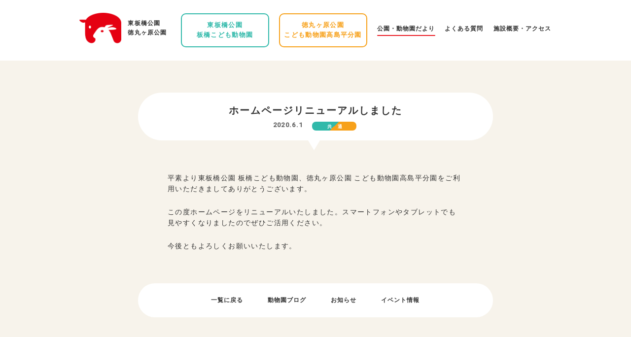

--- FILE ---
content_type: text/html; charset=UTF-8
request_url: https://itabashi-park-zoo.com/cat_cmn/renewal/
body_size: 5392
content:

<!DOCTYPE html>
<html lang="ja" dir="ltr">
<head>
  <title>ホームページリニューアルしました | 東板橋公園｜板橋こども動物園と徳丸ヶ原公園｜こども動物園高島平分園</title>
  <meta charset="utf-8">
  <meta http-equiv="X-UA-Compatible" content="IE=edge">
  <meta name="viewport" content="width=device-width, initial-scale=1">
  <link rel="icon" href="https://itabashi-park-zoo.com/wp-content/themes/ItabashiKodomoZoo/favicon.ico">
  <link rel="apple-touch-icon" sizes="180x180" href="https://itabashi-park-zoo.com/wp-content/themes/ItabashiKodomoZoo/apple-touch-icon.png">
  <script src="https://code.jquery.com/jquery-3.5.0.min.js" integrity="sha256-xNzN2a4ltkB44Mc/Jz3pT4iU1cmeR0FkXs4pru/JxaQ=" crossorigin="anonymous"></script>
  <link rel="stylesheet" href="https://itabashi-park-zoo.com/wp-content/themes/ItabashiKodomoZoo/style.css">
  <link href="https://fonts.googleapis.com/css2?family=Roboto:wght@100;500&display=swap" rel="stylesheet">
  <meta name='robots' content='index, follow, max-image-preview:large, max-snippet:-1, max-video-preview:-1' />

	<!-- This site is optimized with the Yoast SEO plugin v23.5 - https://yoast.com/wordpress/plugins/seo/ -->
	<link rel="canonical" href="https://itabashi-park-zoo.com/cat_cmn/renewal/" />
	<meta property="og:locale" content="ja_JP" />
	<meta property="og:type" content="article" />
	<meta property="og:title" content="ホームページリニューアルしました | 東板橋公園｜板橋こども動物園と徳丸ヶ原公園｜こども動物園高島平分園" />
	<meta property="og:description" content="平素より東板橋公園 板橋こども動物園、徳丸ヶ原公園 こども動物園高島平分園をご利用いただきましてありがとうございます。 この度ホームページをリニューアルいたしました。スマートフォンやタブレットでも見やすくなりましたのでぜ [&hellip;]" />
	<meta property="og:url" content="https://itabashi-park-zoo.com/cat_cmn/renewal/" />
	<meta property="og:site_name" content="東板橋公園｜板橋こども動物園と徳丸ヶ原公園｜こども動物園高島平分園" />
	<meta property="article:published_time" content="2020-05-31T23:17:43+00:00" />
	<meta property="article:modified_time" content="2020-05-31T23:21:54+00:00" />
	<meta name="author" content="webmaster" />
	<meta name="twitter:card" content="summary_large_image" />
	<meta name="twitter:label1" content="執筆者" />
	<meta name="twitter:data1" content="webmaster" />
	<script type="application/ld+json" class="yoast-schema-graph">{"@context":"https://schema.org","@graph":[{"@type":"Article","@id":"https://itabashi-park-zoo.com/cat_cmn/renewal/#article","isPartOf":{"@id":"https://itabashi-park-zoo.com/cat_cmn/renewal/"},"author":{"name":"webmaster","@id":"https://itabashi-park-zoo.com/#/schema/person/c8da2301fe96c6b723a34c4aae503de4"},"headline":"ホームページリニューアルしました","datePublished":"2020-05-31T23:17:43+00:00","dateModified":"2020-05-31T23:21:54+00:00","mainEntityOfPage":{"@id":"https://itabashi-park-zoo.com/cat_cmn/renewal/"},"wordCount":0,"commentCount":0,"publisher":{"@id":"https://itabashi-park-zoo.com/#organization"},"articleSection":["共通"],"inLanguage":"ja","potentialAction":[{"@type":"CommentAction","name":"Comment","target":["https://itabashi-park-zoo.com/cat_cmn/renewal/#respond"]}]},{"@type":"WebPage","@id":"https://itabashi-park-zoo.com/cat_cmn/renewal/","url":"https://itabashi-park-zoo.com/cat_cmn/renewal/","name":"ホームページリニューアルしました | 東板橋公園｜板橋こども動物園と徳丸ヶ原公園｜こども動物園高島平分園","isPartOf":{"@id":"https://itabashi-park-zoo.com/#website"},"datePublished":"2020-05-31T23:17:43+00:00","dateModified":"2020-05-31T23:21:54+00:00","breadcrumb":{"@id":"https://itabashi-park-zoo.com/cat_cmn/renewal/#breadcrumb"},"inLanguage":"ja","potentialAction":[{"@type":"ReadAction","target":["https://itabashi-park-zoo.com/cat_cmn/renewal/"]}]},{"@type":"BreadcrumbList","@id":"https://itabashi-park-zoo.com/cat_cmn/renewal/#breadcrumb","itemListElement":[{"@type":"ListItem","position":1,"name":"ホーム","item":"https://itabashi-park-zoo.com/"},{"@type":"ListItem","position":2,"name":"ホームページリニューアルしました"}]},{"@type":"WebSite","@id":"https://itabashi-park-zoo.com/#website","url":"https://itabashi-park-zoo.com/","name":"東板橋公園｜板橋こども動物園と徳丸ヶ原公園｜こども動物園高島平分園","description":"","publisher":{"@id":"https://itabashi-park-zoo.com/#organization"},"potentialAction":[{"@type":"SearchAction","target":{"@type":"EntryPoint","urlTemplate":"https://itabashi-park-zoo.com/?s={search_term_string}"},"query-input":{"@type":"PropertyValueSpecification","valueRequired":true,"valueName":"search_term_string"}}],"inLanguage":"ja"},{"@type":"Organization","@id":"https://itabashi-park-zoo.com/#organization","name":"東板橋公園｜板橋こども動物園と徳丸ヶ原公園｜こども動物園高島平分園","url":"https://itabashi-park-zoo.com/","logo":{"@type":"ImageObject","inLanguage":"ja","@id":"https://itabashi-park-zoo.com/#/schema/logo/image/","url":"https://itabashi-park-zoo.com/wp-content/uploads/2020/05/logo.png","contentUrl":"https://itabashi-park-zoo.com/wp-content/uploads/2020/05/logo.png","width":187,"height":136,"caption":"東板橋公園｜板橋こども動物園と徳丸ヶ原公園｜こども動物園高島平分園"},"image":{"@id":"https://itabashi-park-zoo.com/#/schema/logo/image/"}},{"@type":"Person","@id":"https://itabashi-park-zoo.com/#/schema/person/c8da2301fe96c6b723a34c4aae503de4","name":"webmaster","image":{"@type":"ImageObject","inLanguage":"ja","@id":"https://itabashi-park-zoo.com/#/schema/person/image/","url":"https://secure.gravatar.com/avatar/0ddc6c0b8cc50243eb56811322a7c3cc?s=96&d=mm&r=g","contentUrl":"https://secure.gravatar.com/avatar/0ddc6c0b8cc50243eb56811322a7c3cc?s=96&d=mm&r=g","caption":"webmaster"}}]}</script>
	<!-- / Yoast SEO plugin. -->


<link rel='dns-prefetch' href='//www.googletagmanager.com' />
<style id='classic-theme-styles-inline-css' type='text/css'>
/*! This file is auto-generated */
.wp-block-button__link{color:#fff;background-color:#32373c;border-radius:9999px;box-shadow:none;text-decoration:none;padding:calc(.667em + 2px) calc(1.333em + 2px);font-size:1.125em}.wp-block-file__button{background:#32373c;color:#fff;text-decoration:none}
</style>
<style id='global-styles-inline-css' type='text/css'>
:root{--wp--preset--aspect-ratio--square: 1;--wp--preset--aspect-ratio--4-3: 4/3;--wp--preset--aspect-ratio--3-4: 3/4;--wp--preset--aspect-ratio--3-2: 3/2;--wp--preset--aspect-ratio--2-3: 2/3;--wp--preset--aspect-ratio--16-9: 16/9;--wp--preset--aspect-ratio--9-16: 9/16;--wp--preset--color--black: #000000;--wp--preset--color--cyan-bluish-gray: #abb8c3;--wp--preset--color--white: #ffffff;--wp--preset--color--pale-pink: #f78da7;--wp--preset--color--vivid-red: #cf2e2e;--wp--preset--color--luminous-vivid-orange: #ff6900;--wp--preset--color--luminous-vivid-amber: #fcb900;--wp--preset--color--light-green-cyan: #7bdcb5;--wp--preset--color--vivid-green-cyan: #00d084;--wp--preset--color--pale-cyan-blue: #8ed1fc;--wp--preset--color--vivid-cyan-blue: #0693e3;--wp--preset--color--vivid-purple: #9b51e0;--wp--preset--gradient--vivid-cyan-blue-to-vivid-purple: linear-gradient(135deg,rgba(6,147,227,1) 0%,rgb(155,81,224) 100%);--wp--preset--gradient--light-green-cyan-to-vivid-green-cyan: linear-gradient(135deg,rgb(122,220,180) 0%,rgb(0,208,130) 100%);--wp--preset--gradient--luminous-vivid-amber-to-luminous-vivid-orange: linear-gradient(135deg,rgba(252,185,0,1) 0%,rgba(255,105,0,1) 100%);--wp--preset--gradient--luminous-vivid-orange-to-vivid-red: linear-gradient(135deg,rgba(255,105,0,1) 0%,rgb(207,46,46) 100%);--wp--preset--gradient--very-light-gray-to-cyan-bluish-gray: linear-gradient(135deg,rgb(238,238,238) 0%,rgb(169,184,195) 100%);--wp--preset--gradient--cool-to-warm-spectrum: linear-gradient(135deg,rgb(74,234,220) 0%,rgb(151,120,209) 20%,rgb(207,42,186) 40%,rgb(238,44,130) 60%,rgb(251,105,98) 80%,rgb(254,248,76) 100%);--wp--preset--gradient--blush-light-purple: linear-gradient(135deg,rgb(255,206,236) 0%,rgb(152,150,240) 100%);--wp--preset--gradient--blush-bordeaux: linear-gradient(135deg,rgb(254,205,165) 0%,rgb(254,45,45) 50%,rgb(107,0,62) 100%);--wp--preset--gradient--luminous-dusk: linear-gradient(135deg,rgb(255,203,112) 0%,rgb(199,81,192) 50%,rgb(65,88,208) 100%);--wp--preset--gradient--pale-ocean: linear-gradient(135deg,rgb(255,245,203) 0%,rgb(182,227,212) 50%,rgb(51,167,181) 100%);--wp--preset--gradient--electric-grass: linear-gradient(135deg,rgb(202,248,128) 0%,rgb(113,206,126) 100%);--wp--preset--gradient--midnight: linear-gradient(135deg,rgb(2,3,129) 0%,rgb(40,116,252) 100%);--wp--preset--font-size--small: 13px;--wp--preset--font-size--medium: 20px;--wp--preset--font-size--large: 36px;--wp--preset--font-size--x-large: 42px;--wp--preset--spacing--20: 0.44rem;--wp--preset--spacing--30: 0.67rem;--wp--preset--spacing--40: 1rem;--wp--preset--spacing--50: 1.5rem;--wp--preset--spacing--60: 2.25rem;--wp--preset--spacing--70: 3.38rem;--wp--preset--spacing--80: 5.06rem;--wp--preset--shadow--natural: 6px 6px 9px rgba(0, 0, 0, 0.2);--wp--preset--shadow--deep: 12px 12px 50px rgba(0, 0, 0, 0.4);--wp--preset--shadow--sharp: 6px 6px 0px rgba(0, 0, 0, 0.2);--wp--preset--shadow--outlined: 6px 6px 0px -3px rgba(255, 255, 255, 1), 6px 6px rgba(0, 0, 0, 1);--wp--preset--shadow--crisp: 6px 6px 0px rgba(0, 0, 0, 1);}:where(.is-layout-flex){gap: 0.5em;}:where(.is-layout-grid){gap: 0.5em;}body .is-layout-flex{display: flex;}.is-layout-flex{flex-wrap: wrap;align-items: center;}.is-layout-flex > :is(*, div){margin: 0;}body .is-layout-grid{display: grid;}.is-layout-grid > :is(*, div){margin: 0;}:where(.wp-block-columns.is-layout-flex){gap: 2em;}:where(.wp-block-columns.is-layout-grid){gap: 2em;}:where(.wp-block-post-template.is-layout-flex){gap: 1.25em;}:where(.wp-block-post-template.is-layout-grid){gap: 1.25em;}.has-black-color{color: var(--wp--preset--color--black) !important;}.has-cyan-bluish-gray-color{color: var(--wp--preset--color--cyan-bluish-gray) !important;}.has-white-color{color: var(--wp--preset--color--white) !important;}.has-pale-pink-color{color: var(--wp--preset--color--pale-pink) !important;}.has-vivid-red-color{color: var(--wp--preset--color--vivid-red) !important;}.has-luminous-vivid-orange-color{color: var(--wp--preset--color--luminous-vivid-orange) !important;}.has-luminous-vivid-amber-color{color: var(--wp--preset--color--luminous-vivid-amber) !important;}.has-light-green-cyan-color{color: var(--wp--preset--color--light-green-cyan) !important;}.has-vivid-green-cyan-color{color: var(--wp--preset--color--vivid-green-cyan) !important;}.has-pale-cyan-blue-color{color: var(--wp--preset--color--pale-cyan-blue) !important;}.has-vivid-cyan-blue-color{color: var(--wp--preset--color--vivid-cyan-blue) !important;}.has-vivid-purple-color{color: var(--wp--preset--color--vivid-purple) !important;}.has-black-background-color{background-color: var(--wp--preset--color--black) !important;}.has-cyan-bluish-gray-background-color{background-color: var(--wp--preset--color--cyan-bluish-gray) !important;}.has-white-background-color{background-color: var(--wp--preset--color--white) !important;}.has-pale-pink-background-color{background-color: var(--wp--preset--color--pale-pink) !important;}.has-vivid-red-background-color{background-color: var(--wp--preset--color--vivid-red) !important;}.has-luminous-vivid-orange-background-color{background-color: var(--wp--preset--color--luminous-vivid-orange) !important;}.has-luminous-vivid-amber-background-color{background-color: var(--wp--preset--color--luminous-vivid-amber) !important;}.has-light-green-cyan-background-color{background-color: var(--wp--preset--color--light-green-cyan) !important;}.has-vivid-green-cyan-background-color{background-color: var(--wp--preset--color--vivid-green-cyan) !important;}.has-pale-cyan-blue-background-color{background-color: var(--wp--preset--color--pale-cyan-blue) !important;}.has-vivid-cyan-blue-background-color{background-color: var(--wp--preset--color--vivid-cyan-blue) !important;}.has-vivid-purple-background-color{background-color: var(--wp--preset--color--vivid-purple) !important;}.has-black-border-color{border-color: var(--wp--preset--color--black) !important;}.has-cyan-bluish-gray-border-color{border-color: var(--wp--preset--color--cyan-bluish-gray) !important;}.has-white-border-color{border-color: var(--wp--preset--color--white) !important;}.has-pale-pink-border-color{border-color: var(--wp--preset--color--pale-pink) !important;}.has-vivid-red-border-color{border-color: var(--wp--preset--color--vivid-red) !important;}.has-luminous-vivid-orange-border-color{border-color: var(--wp--preset--color--luminous-vivid-orange) !important;}.has-luminous-vivid-amber-border-color{border-color: var(--wp--preset--color--luminous-vivid-amber) !important;}.has-light-green-cyan-border-color{border-color: var(--wp--preset--color--light-green-cyan) !important;}.has-vivid-green-cyan-border-color{border-color: var(--wp--preset--color--vivid-green-cyan) !important;}.has-pale-cyan-blue-border-color{border-color: var(--wp--preset--color--pale-cyan-blue) !important;}.has-vivid-cyan-blue-border-color{border-color: var(--wp--preset--color--vivid-cyan-blue) !important;}.has-vivid-purple-border-color{border-color: var(--wp--preset--color--vivid-purple) !important;}.has-vivid-cyan-blue-to-vivid-purple-gradient-background{background: var(--wp--preset--gradient--vivid-cyan-blue-to-vivid-purple) !important;}.has-light-green-cyan-to-vivid-green-cyan-gradient-background{background: var(--wp--preset--gradient--light-green-cyan-to-vivid-green-cyan) !important;}.has-luminous-vivid-amber-to-luminous-vivid-orange-gradient-background{background: var(--wp--preset--gradient--luminous-vivid-amber-to-luminous-vivid-orange) !important;}.has-luminous-vivid-orange-to-vivid-red-gradient-background{background: var(--wp--preset--gradient--luminous-vivid-orange-to-vivid-red) !important;}.has-very-light-gray-to-cyan-bluish-gray-gradient-background{background: var(--wp--preset--gradient--very-light-gray-to-cyan-bluish-gray) !important;}.has-cool-to-warm-spectrum-gradient-background{background: var(--wp--preset--gradient--cool-to-warm-spectrum) !important;}.has-blush-light-purple-gradient-background{background: var(--wp--preset--gradient--blush-light-purple) !important;}.has-blush-bordeaux-gradient-background{background: var(--wp--preset--gradient--blush-bordeaux) !important;}.has-luminous-dusk-gradient-background{background: var(--wp--preset--gradient--luminous-dusk) !important;}.has-pale-ocean-gradient-background{background: var(--wp--preset--gradient--pale-ocean) !important;}.has-electric-grass-gradient-background{background: var(--wp--preset--gradient--electric-grass) !important;}.has-midnight-gradient-background{background: var(--wp--preset--gradient--midnight) !important;}.has-small-font-size{font-size: var(--wp--preset--font-size--small) !important;}.has-medium-font-size{font-size: var(--wp--preset--font-size--medium) !important;}.has-large-font-size{font-size: var(--wp--preset--font-size--large) !important;}.has-x-large-font-size{font-size: var(--wp--preset--font-size--x-large) !important;}
:where(.wp-block-post-template.is-layout-flex){gap: 1.25em;}:where(.wp-block-post-template.is-layout-grid){gap: 1.25em;}
:where(.wp-block-columns.is-layout-flex){gap: 2em;}:where(.wp-block-columns.is-layout-grid){gap: 2em;}
:root :where(.wp-block-pullquote){font-size: 1.5em;line-height: 1.6;}
</style>

<!-- Site Kit によって追加された Google タグ（gtag.js）スニペット -->

<!-- Google アナリティクス スニペット (Site Kit が追加) -->
<script type="text/javascript" src="https://www.googletagmanager.com/gtag/js?id=GT-WF4D6B5" id="google_gtagjs-js" async></script>
<script type="text/javascript" id="google_gtagjs-js-after">
/* <![CDATA[ */
window.dataLayer = window.dataLayer || [];function gtag(){dataLayer.push(arguments);}
gtag("set","linker",{"domains":["itabashi-park-zoo.com"]});
gtag("js", new Date());
gtag("set", "developer_id.dZTNiMT", true);
gtag("config", "GT-WF4D6B5");
/* ]]> */
</script>

<!-- Site Kit によって追加された終了 Google タグ（gtag.js）スニペット -->
<link rel="https://api.w.org/" href="https://itabashi-park-zoo.com/wp-json/" /><link rel="alternate" title="JSON" type="application/json" href="https://itabashi-park-zoo.com/wp-json/wp/v2/posts/70" /><link rel='shortlink' href='https://itabashi-park-zoo.com/?p=70' />
<meta name="generator" content="Site Kit by Google 1.136.0" />	<!-- Global site tag (gtag.js) - Google Analytics -->
<script async src="https://www.googletagmanager.com/gtag/js?id=UA-168362912-1"></script>
<script>
  window.dataLayer = window.dataLayer || [];
  function gtag(){dataLayer.push(arguments);}
  gtag('js', new Date());

  gtag('config', 'UA-168362912-1');
</script>
</head>
<body id="pagetop" class="post-template-default single single-post postid-70 single-format-standard">
  <a class="menu">
    <span class="menu__line menu__line--top"></span>
    <span class="menu__line menu__line--bottom"></span>
  </a>
  <nav class="gnav">
    <div class="gnav__wrap">
      <h1 class="logo"><a href="https://itabashi-park-zoo.com"><img class="rtn" src="https://itabashi-park-zoo.com/wp-content/themes/ItabashiKodomoZoo/img/logo.png" alt="板橋区立 こども動物園 東板橋公園 徳丸ヶ原公園" /></a></h1>
      <h2 class="logo_txt f12">東板橋公園<br>徳丸ヶ原公園</h2>
      <a href="https://itabashi-park-zoo.com/honen" class="head_btn head_btn_gr txt_center"><span class="f13 gr">東板橋公園<br>板橋こども動物園</span></a>
      <a href="https://itabashi-park-zoo.com/bunen" class="head_btn head_btn_or txt_center"><span class="f13 or">徳丸ヶ原公園<br>こども動物園高島平分園</span></a>
      <ul class="flex-left02">
        <li class="menu_item"><a class="f12 bk round-cap menu_item-blog" href="https://itabashi-park-zoo.com/tayori">公園・動物園だより</a></li>
        <li class="menu_item"><a class="f12 bk round-cap menu_item-faq" href="https://itabashi-park-zoo.com/faq">よくある質問</a></li>
        <li class="menu_item"><a class="f12 bk round-cap menu_item-access" href="https://itabashi-park-zoo.com/about">施設概要・アクセス</a></li>
    </div>
    <!--gnav-wrap-->
  </nav>
  <div class="hero"></div>
  <div class="bg_block">
    <header class="flex-left_all">
      <a href="https://itabashi-park-zoo.com">
        <h1 class="logo"><img class="rtn" src="https://itabashi-park-zoo.com/wp-content/themes/ItabashiKodomoZoo/img/logo.png" alt="板橋区立 こども動物園 東板橋公園 徳丸ヶ原公園" /></h1>
        <h2 class="logo_txt f12">東板橋公園<br>徳丸ヶ原公園</h2>
      </a>
      <a href="https://itabashi-park-zoo.com/honen" class="head_btn head_btn_gr txt_center"><span class="f13 gr">東板橋公園<br>板橋こども動物園</span></a>
      <a href="https://itabashi-park-zoo.com/bunen" class="head_btn head_btn_or txt_center"><span class="f13 or">徳丸ヶ原公園<br>こども動物園高島平分園</span></a>
      <ul class="flex-left02">
        <li class="menu_item"><a class="f12 bk round-cap menu_item-blog" href="https://itabashi-park-zoo.com/tayori">公園・動物園だより</a></li>
        <li class="menu_item"><a class="f12 bk round-cap menu_item-faq" href="https://itabashi-park-zoo.com/faq">よくある質問</a></li>
        <li class="menu_item"><a class="f12 bk round-cap menu_item-access" href="https://itabashi-park-zoo.com/about">施設概要・アクセス</a></li>
      </ul>
    </header>
  </div>
  <main>
    <div class="balloon">
      <h1>ホームページリニューアルしました</h1>
      <div class="sgl_date flex-center">
        <span class="date f13">2020.6.1</span>
        <span class="tag_link"></span>
                <span class="cat_cmn cat cat_mg"><a href="https://itabashi-park-zoo.com/category/cat_cmn/" rel="category tag">共通</a></span>
      </div>
    </div>
    <!-- balloon -->
    <section class="single_block">
                        <p>平素より東板橋公園 板橋こども動物園、徳丸ヶ原公園 こども動物園高島平分園をご利用いただきましてありがとうございます。</p>
<p>この度ホームページをリニューアルいたしました。スマートフォンやタブレットでも見やすくなりましたのでぜひご活用ください。</p>
<p>今後ともよろしくお願いいたします。</p>
                  </section>
<div class="balloon2">
  <ul class="flex-center">
    <li class="menu_item"><a class="f12 bk round-cap" href="https://itabashi-park-zoo.com/tayori">一覧に戻る</a></li>
    <li class="menu_item"><a class="f12 bk round-cap bdr_blog" href="https://itabashi-park-zoo.com/tag/blog">動物園ブログ</a></li>
    <li class="menu_item"><a class="f12 bk round-cap bdr_news" href="https://itabashi-park-zoo.com/tag/news">お知らせ</a></li>
    <li class="menu_item"><a class="f12 bk round-cap bdr_event" href="https://itabashi-park-zoo.com/tag/event">イベント情報</a></li>
  </ul>
</div>

  </main>
  <footer class="flex-left_all">
  <a href="https://itabashi-park-zoo.com">
    <h1 class="logo"><img class="rtn" src="https://itabashi-park-zoo.com/wp-content/themes/ItabashiKodomoZoo/img/logo.png" alt="板橋区立 こども動物園 東板橋公園 徳丸ヶ原公園" /></h1>
    <h2 class="logo_txt f12">東板橋公園<br>徳丸ヶ原公園</h2>
  </a>
  <a href="https://itabashi-park-zoo.com/honen" class="head_btn head_btn_gr txt_center"><span class="f13 gr">東板橋公園<br>板橋こども動物園</span></a>
  <a href="https://itabashi-park-zoo.com/bunen" class="head_btn head_btn_or txt_center"><span class="f13 or">徳丸ヶ原公園<br>こども動物園高島平分園</span></a>
  <ul class="flex-left02">
    <li class="menu_item"><a class="f12 bk round-cap menu_item-blog" href="https://itabashi-park-zoo.com/tayori">公園・動物園だより</a></li>
    <li class="menu_item"><a class="f12 bk round-cap menu_item-faq" href="https://itabashi-park-zoo.com/faq">よくある質問</a></li>
    <li class="menu_item"><a class="f12 bk round-cap menu_item-access" href="https://itabashi-park-zoo.com/about">施設概要・アクセス</a></li>
  </ul>
</footer>
<h5 class="copy fw10 f14">©Harmonycenter<br><span class="center f9">指定管理者：公益財団法人 ハーモニィセンター</span></h5>
</body>
<script type="text/javascript" src="https://itabashi-park-zoo.com/wp-content/themes/ItabashiKodomoZoo/js/libs.js"></script>
<script type="text/javascript" src="https://itabashi-park-zoo.com/wp-content/themes/ItabashiKodomoZoo/js/all.js"></script>
</html>


--- FILE ---
content_type: text/css
request_url: https://itabashi-park-zoo.com/wp-content/themes/ItabashiKodomoZoo/style.css
body_size: 10032
content:
/*
Theme Name: Itabashi Kodomo Zoo
Description:Official theme of Itabashi Kodomo Zoo
Author: KOBAYSHI Uichiro
Author URI:
Version: 1.0
*/
@charset "UTF-8";
/* CSS Document
----------------------------------------
1-1.InitialSetting
1-2.MicroClearfix
1-3.baseStyle
1-4.Font-style
1-5.flex
1-6.commonParts
---------------------------------------- */
/* 1-1.InitialSetting
---------------------------------------- */
html{font-size: 62.5%;}
html,body,div,span,object,iframe,h1,h2,h3,h4,h5,h6,p,blockquote,pre,address,img,small,strong,i,dl,dt,dd,ol,ul,li,form,label,table,tr,th,td,article,figcaption,figure,footer,header,nav,section{
margin:0;padding:0;border:0;outline:0;vertical-align:baseline;background:transparent;
color:#333;font-family:'Roboto',"游ゴシック体",YuGothic,"Yu Gothic Medium",'Noto Sans JP',sans-serif;font-weight:500; font-weight: bold;letter-spacing:0.1em;line-height:1.6;
-moz-box-sizing:border-box;-webkit-box-sizing:border-box; box-sizing: border-box;-webkit-tap-highlight:rgba(0,0,0,0);-webkit-font-smoothing: antialiased;/* for ff,webkit */text-justify: inter-ideograph; /* for IE */}
body {background:#f7f3eb;}article,aside,details,figcaption,figure,footer,header,hgroup,menu,nav,section {display:block;}
nav,ul,li{list-style:none;}input,select {vertical-align:middle;}*{-webkit-appearance: none;outline:0;}
a {margin:0;padding:0;vertical-align:baseline;text-decoration: none;transition: .3s ease}

/* 1-2.MicroClearfix
---------------------------------------- */
.cf:after {content:"";display:block;clear:both;}

/* 1-3.baseStyle
---------------------------------------- */
/* 反転色文字色 */
::selection {background: #31b9aa; color:#fff;}
::-moz-selection {background: #31b9aa; color:#fff;}
.pcs{display: block; visibility: visible;}.sps{display: none; visibility: hidden;}
img{display:inline-block;;}
@media (max-width:960px){.pcs{display: none; visibility: hidden;}.sps{display: block; visibility:visible;}}

/* 1-4.Font-style
---------------------------------------- */
.f27{font-size:2.7rem;}.f25{font-size:2.5rem;}.f22{font-size:2.2rem;}.f20{font-size:2rem;}.f19{font-size:1.9rem;}.f17{font-size:1.7rem;}.f15{font-size:1.5rem;}.f14{font-size:1.4rem;}.f13{font-size:1.3rem;}.f12{font-size:1.2rem;}.f10{font-size:1rem;}.f9{font-size:.9rem;}
.fw10{font-weight: 100;}
.wh{color:#fff;}.bk{COLOR:#333;}.gr{color:#31b9aa;}.or{color:#f7a11a;}.bl{color:#4f84c3;}.rd{color:#ea1c24;}.lg{color:#72bc44;}.gray{color:#b0b0b0;}.faqgr{color: #00a881;}


.nml{font-weight:normal;}
.center{text-align: center;}
.txt_center{display: -webkit-flex;display: flex;-webkit-align-items: center;align-items: center;-webkit-justify-content: center;justify-content: center;}

.park_detail .mb30{margin-bottom: 30px;}
/* 1-5.flex-justify
---------------------------------------- */
.flex-left,.flex-left_all{
display:-webkit-box;display:-ms-flexbox;display:flex;-webkit-box-align: center;-ms-flex-align: center;align-items: center;-ms-flex-wrap: wrap;flex-wrap: wrap;}
.flex-left02{
display:-webkit-box;display:-ms-flexbox;display:flex;-ms-flex-wrap: wrap;flex-wrap: wrap;}
.flex-left03{
display:-webkit-box;display:-ms-flexbox;display:flex;-webkit-box-align: center;-ms-flex-align: center;-ms-flex-wrap: wrap;flex-wrap: wrap;}
.flex-center,.flex-left_all{
display:-webkit-box;display:-ms-flexbox;display:flex;	-webkit-box-pack: center;-ms-flex-pack: center;justify-content: center;-ms-flex-wrap: wrap;flex-wrap: wrap;}

@media screen and (max-width:960px) {
.flex-left,.flex-left02{display: block;}
}
@media screen and (max-width:560px) {
/* .park_gly .flex-left03{display: block;} */


}
/* 1-6.Parts
---------------------------------------- */
/* category-btn */
.cat{border-radius:8px;display:inline-block;height: 18px;line-height: 18px;margin:3px 12px 0;width: 90px;text-align: center;white-space: pre;padding-top: 1px;transition:.3s ease }
.cat:hover{opacity:.7;}
.cat_mg{margin: 3px 3px 0}
.cat_main{background-color:#31b9aa;}
.cat_sub{background-color:#f7a11a;}
.cat_cmn{background: linear-gradient(-45deg, #f7a11a 0%, #f7a11a 50%, #31b9aa 50%, #31b9aa 100%);}
.cat a{color: #fff; font-size: .9rem; letter-spacing: 0;}
.cat_cmn a{letter-spacing: 12px;padding-left: 14px;}
.tag_link a{color: #666;font-size:1rem; }

/* CMN Basic Document
----------------------------------------
2-0.Common
2-1.Header
2-2.body
2-3.footer
---------------------------------------- */
/* 2-0.Common
---------------------------------------- */
.cmn_ttl01{margin-bottom:15px;text-align:center;}
.cmn_ttl02{}
.cmn_ttl03{}
.cmn_txt_inx{line-height: 2.3;margin-bottom:30px;}

.alart{border:2px solid #31b9aa;border-radius: 10px; padding: 20px; margin: 0 auto 50px;width: 80%;text-align: center;}
.alart_or{border:2px solid #f7a11a;}
@media screen and (max-width:960px) {
}
@media screen and (max-width:560px) {
.alart{font-size: 1.2rem}
}

/* 2-1.Header
---------------------------------------- */
.bg_block{background:#fff;}
header{margin: auto; padding:26px 0;width:975px; }

.logo{display: inline-block;margin-right:10px; width:85px;}
.logo img{width: 100%;}
.logo_txt{display: inline-block;margin-right: 28px;vertical-align: top;padding-top: 12px;}
/* head_btn */
.head_btn{
border-radius:10px;height:65px;text-align:center;width:175px;
margin-right: 20px;
}
.head_btn{background-color: #fff;}
.head_btn_gr{border: 2px solid #31b9aa;color:#31b9aa;}
.head_btn_or{border: 2px solid #f7a11a;color:#f7a11a;}
.head_btn span{transition:.5s ease }
.head_btn_gr:hover{background-color:#31b9aa; }
.head_btn_or:hover{background-color:#f7a11a; }
.head_btn:hover span{color:white}
/* rightMenu */
.menu_item{width:118px;}
.menu_item:nth-child(2){margin:0 19px; width:80px;}
.round-cap{}
.round-cap:after {
background-color:transparent;
border-radius:1px;
content: "";
display: block;
height:2px;
margin:3px 0 0;
transition: .5s ease
}
.round-cap:hover:after{background-color:#ea1c24;}
/* .round-cap.menu_item-blog:hover{color:#4f84c3;}
.round-cap.menu_item-blog:hover:after{background-color:#4f84c3;}
.round-cap.menu_item-faq:hover{color:#ea1c24;}
.round-cap.menu_item-faq:hover:after{background-color:#ea1c24;}
.round-cap.menu_item-access:hover{color:#72bc44;}
.round-cap.menu_item-access:hover:after{background-color:#72bc44;} */
.round-cap.bdr_blog:hover:after{background-color:#54c3f1;}
.round-cap.bdr_news:hover:after{background-color:#f06f21;}
.round-cap.bdr_event:hover:after{background-color:#72bc44;}


.page-template-honen .head_btn_gr,.page-template-honen .head_btn_gr span{background-color:#31b9aa;color: #fff;}
.page-template-bunen .head_btn_or,.page-template-bunen .head_btn_or span{background-color:#f7a11a;color: #fff;}
.page-template-tayori .flex-left02 .menu_item-blog:after,
.page-template-faq .menu_item-faq:after,
.page-template-about .menu_item-access:after,
.category .menu_item-blog:after,
.tag .menu_item-blog:after,
.single .menu_item-blog:after
{background-color:#ea1c24;}

.tag-blog .menu_item .bdr_blog:after{background-color: #54c3f1;}
.tag-news .menu_item .bdr_news:after{background-color: #f06f21}
.tag-event .menu_item .bdr_event:after{background-color: #72bc44}

@media screen and (max-width:960px) {
header{margin: auto; padding:35px 0;width:100%; }
.logo{margin-right:17px; width:110px;}

header .head_btn,header ul.flex-left02{display: none;}
header.fixed .gnav .head_btn,header.fixed .gnav ul.flex-left02{display: block;}
header.flex-left_all .head_btn{display:none;width: 88%}
/* .fixed header.flex-left_all .head_btn{display:block;} */

}
@media screen and (max-width:560px) {
	header.flex-left_all a{display: block;width: 68%}
}
/* 2-2.inx
---------------------------------------- */
.body_btn{line-height: 65px;
border-radius:10px;height:65px;text-align:center;width:43%;display: block;margin: 30px auto;}
.body_btn{background-color: #fff;}
.body_btn_gr{border: 2px solid #31b9aa;color:#31b9aa;}
/* .head_btn_or{border: 2px solid #f7a11a;color:#f7a11a;} */
.body_btn span{transition:.5s ease }
.body_btn_gr:hover{background-color:#31b9aa; }
/* .head_btn_or:hover{background-color:#f7a11a; } */
.body_btn:hover span{color:white}

@media screen and (max-width:960px) {
	.body_btn{width: 83%}
}
/* .inx_main{background: #000;height:61.5vh ;position: relative;width:50%} */
.inx_main{height:61.5vh ;position: relative;width:100%}
.inx_main a{display:block;height: 100%;position:relative;}
.inx_main img{ opacity:0;position: absolute;transition: .3s ease;top: 50%;left: 50%;transform: translateY(-50%) translateX(-50%);-webkit-transform: translateY(-50%) translateX(-50%);}
.inx_main:hover img{opacity: 1}
.inx_main a span{ position: absolute;top: 50%;left: 50%;transform: translateY(-50%) translateX(-50%);-webkit-transform: translateY(-50%) translateX(-50%);z-index: 2}
/* .inx_main01{background:url( "img/img_honen.jpg" ) no-repeat center center / cover;margin-bottom: 56px;}
.inx_main02{background:url( "img/img_bunen.jpg" ) no-repeat center center / cover;margin-bottom: 56px;} */
.inx_main01{background:url( "img/img_honen.jpg" ) no-repeat center center / cover;}
.inx_main02{background:url( "img/img_bunen.jpg" ) no-repeat center center / cover;}

.temporary_block{height:auto;margin-bottom:55px;width:50%; transition: .3s ease}
.temporary_block a:hover{display: block;opacity: .7;}

.inx_main{position: relative;}
.inx_main_txt01{background:#31b9aa;color: #fff;font-size: 2.1rem;font-weight: bold;padding: 25px 0;text-align: center;}
.inx_main_txt02{background:#f7a11a;color: #fff;font-size: 2.1rem;font-weight: bold;padding: 25px 0;text-align: center;}


.front_ill{margin:0 auto 65px; width:445px;}.front_ill img{width: 100%;}
.news_list{background:#fff;border-radius:15px; margin:0 auto 65px;padding:25px 60px 25px;width: 600px;}
.news_list ul{margin-bottom: 25px;}
.news_list li{margin-bottom: 12px;}
.news_list li span{display: block;}
.news_list li span:nth-child(1){width: 18%;}
.news_list li span:nth-child(2){width: 18%;}
.news_list li span:nth-child(3){text-align: left;transition:.3s ease;}
.news_list li span:nth-child(3):hover{opacity:.5;}

.at_all a:hover{opacity:.5;}
@media screen and (max-width:960px) {
.inx_main{height:61.5vh;width:100%}
.inx_main01{margin-bottom:0;}
.front_ill{width:100%;}
.news_list{margin:0 auto 65px;padding:25px 30px 25px;width:84%;}

.inx_about h3{margin-left: auto;margin-right: auto;width:75% }
.inx_about p{margin-left: auto;margin-right: auto;width:75% }

.temporary_block{height:auto;margin-bottom:55px;width:100%}
.temporary_block:first-child{margin-bottom: 0}
.news_list li span:nth-child(1){width:25%;}
.news_list li span:nth-child(2){width:35%;}
.news_list li span:nth-child(1),.news_list li span:nth-child(2){display:inline-block;}
.news_list li span:nth-child(3){margin:6px auto 0;text-align:center;width:100%; }

	}
@media screen and (max-width:560px) {
.temporary_block{height:auto;margin-bottom:0;width:100%}
.temporary_block:nth-child(2){margin-bottom:55px;}
	}
/* 2-3.footer
---------------------------------------- */
footer{margin:90px auto 35px; width:975px; }
.copy{background: #fff;padding: 8px 0;text-align: center;}

@media screen and (max-width:960px) {
footer{margin:90px auto 35px; width:100%}
footer .head_btn{width: 150px;}
footer .head_btn_or{margin-right: 0}
footer .logo{margin-bottom: 22px}
footer .head_btn{margin-bottom: 22px}
footer .menu_item{margin-bottom: 15px}
footer .menu_item:nth-child(2){margin:0 19px 15px;}
footer .head_btn span{font-size: 1.1rem}
}

/* page Document
----------------------------------------
2-1.parkCommon
2-2.honen
2-3.bunen
2-4.blog
2-5.catgory
2-6.about
---------------------------------------- */
/* 2-1.parkCommon
---------------------------------------- */
.park_mv .temporary_block{margin-bottom: 0;}
.park_main{
	position: absolute;
	width: 247px;
	height: 92px;
	border-radius:5px;
}

.park_main span{ position: absolute;top: 50%;left: 50%;transform: translateY(-50%) translateX(-50%);-webkit-transform: translateY(-50%) translateX(-50%);width: 100%}

.park_main_g{background: #31b9aa;	top: 40%;right: 10%;}
.park_main_o{background: #f7a11a;	top: 40%;right: 10%;}

.park_img img{display:block;width: 100%;}
.park_ttl{background: url('./img/ttl_bg.png')no-repeat center top / cover;margin:0 auto 30px; text-align: center;width:252px; }
.park_ttl2{margin:40px auto;text-align: center;}
.park_ttl3{margin:80px auto;text-align: center;}

.park_body{padding:50px 0 10px;}
.park_body_inner{margin:auto;width:735px;}
.corner_box {
  background:#fff;
  width:210px;
	margin-bottom: 50px;
	padding-bottom:15px;
  position: relative;
}
.corner_box{display: flex;flex-direction: column;margin-right:50px;}
.corner_box:nth-child(3n){margin-right:0px;}

.corner_box a{display: block;}
.corner_box:after{height: 0;display: block;position: absolute;right: 0;bottom: 0;content: "";border-bottom:#7bcec4 solid 27px ;}
.bunen_body .corner_box:after{border-bottom:#f4b964 solid 27px;}

.park_event li:nth-child(1):after{border-left: solid 27px #4f84c3;}
.park_event li:nth-child(2):after{border-left: solid 27px #f7a11a;}
.park_event li:nth-child(3):after{border-left: solid 27px #72bc44;}
.park_event li:nth-child(4):after{border-left: solid 27px #ffc804;}
.park_event li:nth-child(5):after{border-left: solid 27px #00a881;}
.park_event li:nth-child(6):after{border-left: solid 27px #ea1c24;}

.circle{padding: 10px;width: 200px;position:relative;}
.circle::before
{content:"";height:6px;width:6px;display:block;border-radius: 50%;position:absolute;top: 15px;left:15px;}
.circle::after {content:"";height:6px;width:6px;display:block;border-radius: 50%;position:absolute;top: 15px;right:15px;}
.park_event li:nth-child(1) .circle::before,.park_event li:nth-child(1) .circle::after{background:#4f84c3;}
.park_event li:nth-child(2) .circle::before,.park_event li:nth-child(2) .circle::after{background:#f7a11a;}
.park_event li:nth-child(3) .circle::before,.park_event li:nth-child(3) .circle::after{background:#72bc44;}
.park_event li:nth-child(4) .circle::before,.park_event li:nth-child(4) .circle::after{background:#ffc804;}
.park_event li:nth-child(5) .circle::before,.park_event li:nth-child(5) .circle::after{background:#00a881;}
.park_event li:nth-child(6) .circle::before,.park_event li:nth-child(6) .circle::after{background:#ea1c24;}

@media screen and (max-width:960px) {
	.park_main{
		position:static;
		width:100%;
		height:inherit;
		border-radius:0px;
		text-align: center;
		padding-top: 3rem
	}
	.park_main span{position: static;}
 .corner_box{margin:0 auto 20px;}
 .corner_box:nth-child(3n){margin-right:auto;}

 .park_ttl3{margin:40px auto;text-align: center;}

 .park_main_g{height: 20vh;}
 .park_main_o{height: 20vh;}
 .park_main span{font-size: 2.1rem; width: 100%}
 .circle{width:100%;}

}

/* 画像切り抜き */
.link_box{background: #000;display:inline-block;width:165px;height:165px;object-fit:cover; border-radius:10px;}
.ob_fit{width:165px;height:165px;object-fit:cover; border-radius:10px;transition: all 0.5s;}
.corner_box .ob_fit{display:block;margin:17px auto 13px;}
.ob_fit:hover{opacity: .8;}
.ob_fit2{width:314px;height:314px;margin-right:27px;object-fit:cover;transition: all 0.5s;}



/* 切り替え後治す */

/* .park_desc{background: linear-gradient(180deg, #fff 0%, #fff 80%, #f7f3ec 80%, #f7f3ec 100%);} */
.park_desc_inner{margin:auto;padding: 60px 0 30px;width: 630px;}
.park_desc h3{width:30%; }
.park_desc p{line-height:2; margin-left:2%;margin-top: 4%;width:67%; }
.park_illmap{background:#fff; border:8px solid #f7f3ec;width:720px;margin: auto;}
.park_illmap img{display: block;width: 100%}

.park_evt{margin-bottom:60px; }
.park_evt_qa{margin: auto;width:720px; }
.park_evt_qa li{margin-bottom: 23px;}

.question h4{line-height: 55px;text-align: center;}
.answer{background:#fff;padding: 30px;}
.answer > div{width: 48%}
.answer h5{font-size:1.4rem;margin-bottom:5px; }
.answer p{font-size:1.4rem;font-weight: normal; margin-bottom:7px;}
.answer p span{font-size:1.2rem;}

.park_exp{margin: 0 auto 70px;width: 500px}
.park_exp h4{margin:0 auto 30px; width:160px;}
.park_exp .park_exp_fureai_logo{width: 200px}
.park_exp h4 img{width:100%;}
.park_exp h5{margin-bottom:5px;}
.park_exp p{margin-bottom: 20px;}
.park_exp p span{font-size:1.2rem;font-weight:normal;}

.park_detail{height:75vh;min-height:400px; width:50%}
.park_detail iframe{height:75vh; width:100%;min-height:500px;}
.park_detail_txt{padding:45px 80px;}
.park_detail_txt h6{margin-bottom: 25px;}
.park_detail dl{margin-bottom: 7px;}
.park_detail dt,.park_detail dd{font-size:1.4rem;}
.park_detail dt{float: left;}
.park_detail .tbl_dt{float: none;}

.park_detail dd{font-weight:normal;margin-bottom:15px; padding-left:75px; }
.park_detail .tbl_dt + dd{padding-left: 0}

.map_btn{border:2px solid #fff;border-radius:10px; display:block;line-height:42px;margin: auto;height:42px;width:118px;text-align: center;}

.park_gly{margin:0 auto;width: 720px;}
.park_gly li{background:#000; margin:0 22px 17px 0;}
.park_gly li:nth-child(3n){margin-right: 0;}
.ob_fit3{display: block;width:225px;height:225px;object-fit:cover;transition: all 0.5s;}
.ob_fit3:hover{opacity:.7; }

@media screen and (max-width:960px) {
.park_body_inner{ width:92%;}
.park_desc_inner{width:80%;}
.park_desc_inner img{display: block;margin: auto;}
.park_desc_inner br{display: none;}

.corner_box{width:47%;}
.ob_fit{width:135px;height:135px;}

.park_illmap{width:320px;}
.park_illmap img {display: block;width:100%}

.park_desc h3{width:100%; }
.park_desc p{margin-left:0;text-align: left;width:100%; }

.park_evt_qa{width:80%; }
.ob_fit2{width:240px;height:240px;margin:0 auto 20px;}
.answer{padding:20px;}
.answer > div{width:100%}
.park_exp{width:80%}

.park_detail{height:70vh;min-height:600px; width:100%}
.park_detail,.park_detail iframe{height:68vh;min-height:450px;}
.park_detail dd a{color: #000}
.park_detail_txt{padding:45px 8%;}

.ob_fit3{width:190px;height:190px;}
.park_gly li:nth-child(3n){margin-right:0;}

.park_gly{margin:0 auto;width:85%;}
.park_gly li{background:#000; margin:0 15px 15px 0;}
}
@media screen and (max-width:560px) {
.park_detail{min-height:400px; }
.park_detail,.park_detail iframe{height:100vh;}

.question h4{font-size: 1.4rem;}

.ob_fit3{width:150px;height:150px;}
.park_gly li:nth-child(3n){margin-right:15px;}
.park_gly li:nth-child(even){margin-right:0;}

}

/* 2-2.honen
---------------------------------------- */
/* .honen_body,.park_evt_gr,.park_detail_gr{background:#7bcec4; } */
.honen_main{background:url( "img/img_honen_kp.jpg" ) no-repeat center center / cover;}
.honen_body,.park_evt_gr,.park_detail_gr{background:#7bcec4; }
.map_btn_gr:hover{background: #fff;color: #7bcec4;}
.park_main01{background:url( "img/img_honen.jpg" ) no-repeat center center / cover;}

/* 2-3.bunen
---------------------------------------- */
/* .bunen_body,.park_evt_or,.park_detail_or{background:#f4b964; } */
.bunen_main{background:url( "img/img_bunen_kp.jpg" ) no-repeat center center / cover;}
.bunen_body,.park_evt_or,.park_detail_or{background:#edc182; }
.map_btn_or:hover{background: #fff;color: #f4b964;}
.park_main02{background:url( "img/img_bunen.jpg" ) no-repeat center center / cover;}

/* 2-4.news
---------------------------------------- */
.news_ttl{margin:45px auto 25px;text-align: center;}
.news_block{margin: 0 auto 65px;}
.news_block .menu_item{width: auto;}
.news_block .menu_item:nth-child(1) a{color: #54c3f1;}
.news_block .menu_item-blog:hover:after{background-color:#54c3f1;}
.news_block .menu_item:nth-child(2) a{color: #f06f21}
.news_block .menu_item-faq:hover:after{background-color:#f06f21;}
.news_block .menu_item:nth-child(3) a{color: #72bc44}
.news_block .menu_item-access:hover:after{background-color:#72bc44;}

.ob_fit4{display: block;width:200px;height:200px;object-fit:cover;transition: all 0.5s;}
.ob_fit4:hover{opacity:.7; }

.news_box{margin:65px auto;width: 735px;}
.news_box_item{margin:0 60px 60px 0;width: 200px;}
.news_box_item:nth-child(3n){margin-right:0;}
.news_box_item a:hover .date,.news_box_item a:hover .f14{opacity:.5 }
.news_box_item img{display: block;margin-bottom: 12px;}
.news_box_item a span:nth-child(2),.news_box_item a span:nth-child(3){display: block;}

/* pager */
.pager{text-align: center;}
.pager .prev{margin-right: 32px;}
.pager .next{margin-left: 32px;}
.pager .next span,.pager .prev span,.nth-box .current{color: #4f84c3;font-size:1.3rem;}
.nth-box span{color: #666;font-size:1.3rem;}
.pager p{display: inline-block;}
.nth-box{}
.nth-box span{}
.nth-box .current{}

@media screen and (max-width:960px) {
.news_box{margin:65px auto;width: 92%;}
.news_box_item{margin:0 auto 30px;width:100%;}
.ob_fit4{width:100%;height:auto;}

}


/* 2-5.catgory
---------------------------------------- */

/* 2-6.single
---------------------------------------- */
.balloon,.balloon2 {
border-radius:50px;
position: relative;
margin:65px auto;
padding:20px 15px;
width:720px;
background: #fff;
}
.balloon2 {
padding:25px 15px 20px;
}
.balloon:before {
content: "";
position: absolute;
top: 100%;
left: 50%;
margin-left: -15px;
border: 12px solid transparent;
border-top: 20px solid #fff;
}
.balloon h1{margin-bottom:4px; text-align: center;}
.sgl_date span{display: block;}
.sgl_date span:first-child{color: #666;}
.sgl_date span:nth-child(2){padding:4px 8px 0 }
.sgl_date span:nth-child(3){}

.single_block{margin: auto;font-size:1.4rem; font-weight:normal;margin-bottom: 25px;width: 600px;}
.single_block p{font-size:1.4rem; font-weight:normal;margin-bottom: 25px;}
.single_block img{display: inline-block;margin-bottom:35px;height: auto;width: 100%}

.balloon2 > ul{margin: auto;width:62% }

.balloon2 > ul .menu_item{margin-right: 50px;width:auto;}
.balloon2 > ul .menu_item:nth-child(2){margin:0 50px 0 0; width:auto;}
.balloon2 > ul .menu_item:nth-child(4){margin-right: 0}

@media screen and (max-width:960px) {
.balloon,.balloon2 {padding: 25px 20px;width:90%;}
.single_block{width:85%;}
}


/* 2-7.about
---------------------------------------- */
.about_ttl{margin:35px auto;text-align: center;}
.about_block{margin: auto; width: 900px;}
.park_detail_about{background: #fff;height: auto;width:437px;padding:30px;}
.park_detail_about:first-child{margin-right: 25px;}

.box_txt_gr h6,.box_txt_gr dt{color:#31b9aa;}
.box_txt_or h6,.box_txt_or dt{color:#f7a11a;}

.about_btn{border-radius: 10px;display: block;line-height:60px;margin: auto;height:60px;width: 156px;text-align: center;}
.about_btn_gr{border:2px solid #31b9aa;color:#31b9aa;}
.about_btn_or{border:2px solid #f7a11a;color:#f7a11a;}
.about_btn_gr:hover{background: #31b9aa;color:#fff;}
.about_btn_or:hover{background: #f7a11a;color:#fff;}

.about_map{border:8px solid #fff;margin: 0 auto 60px;height:463px;width: 650px;}

@media screen and (max-width:960px) {
.about_block{width:92%;}
.about_map{height:50vh;width:100%;}
.park_detail_about{width:47.4%;}

}
@media screen and (max-width:560px) {
.park_detail_about{margin:0 auto 30px;padding: 20px;width:100%; }
.park_detail_about:first-child{margin-right:0px;}

}

/* 2-8.FAQ
---------------------------------------- */
.faq_logo img{display: block;margin: 65px auto 22px;width: 160px;}
.faq_ttl{margin-bottom:70px }
.faq_block{margin: 0 auto 70px;width: 500px}
.faq_block h4{margin-bottom:12px;}
.faq_item{border-bottom:3px solid #fff; margin-bottom:20px;padding-bottom:20px; }
.faq_item p{font-size:1.4rem;font-weight: normal;}

@media screen and (max-width:960px) {
.faq_block{width:92%}
}
/* Js
----------------------------------------
3-1.scrollHeader
3-2.accordion
3-3.fancyBox
3-4.
3-5.
3-6.
---------------------------------------- */
/* 3-1.scrollHeader
---------------------------------------- */
.bg_block.fixed{background: #fff;position: fixed;top: 0;left: 0;width:100%;z-index: 3}
@media screen and (max-width:960px) {
 .bg_block.fixed{padding:23px 0 20px;}
 .bg_block.fixed .logo{width: 72px;}
 /* .bg_block.fixed .logo_txt{width:60%} */
 .bg_block.fixed .logo_txt{font-size:16px; }
 header{padding:35px 0}
  .bg_block.fixed header{padding: 0}
}
@media screen and (max-width:560px) {
.bg_block.fixed .logo{padding-top:4px; width: 39px;}

.bg_block.fixed .logo_txt{font-size:12px; width:60%}

.bg_block.fixed .logo_txt{margin-right: 0;width:75%}
.bg_block.fixed .logo_txt br{display: none;}

}
.menu{
display: block;height: 20px;right: 20px;top:35px;width: 30px;position:fixed;z-index:1000;
}
@media screen and (min-width:961px) {
.menu{display: none;}
}
.menu__line{
background: #000;border-radius:2px; display: block;height: 2px;position: absolute;transition:transform .3s;width: 100%;
}

.menu__line--bottom{bottom:7px;}
.menu__line--top.active{top: 8px;transform: rotate(45deg);}
.menu__line--center.active{transform:scaleX(0);}.menu__line--bottom.active{bottom: 10px;transform: rotate(135deg);}/*gnav*/
.gnav{background:#fff;display: none;height: 100%;position: fixed;top:0; width: 100%;z-index:900;}
.gnav__wrap{height: 100%;position: absolute;width: 100%;padding:25% 22% 0 }
.gnav__wrap .logo{display: inline-block;margin:0 15px 50px 0; }
.gnav__wrap .logo_txt{display: inline-block;margin:0}
.gnav__wrap .head_btn{height: 84px;width:100% }
.gnav__wrap .head_btn span{font-size:1.5rem;}
.gnav__wrap .head_btn_gr{margin-bottom:25px;}
.gnav__wrap .head_btn_or{margin-bottom:41px;}
.gnav__wrap .menu_item{margin:0 auto 25px;text-align: center;}


.gnav__menu__item{margin: 40px 0;}
.gnav__menu__item a{color: #fff;font-size: 2em;font-weight: bold;padding: 40px;text-decoration: none;transition: .5s;}
.gnav__menu__item a:hover{color: #666;}hero{background:#fff;background-size: cover;height: 100vh;}

/* 3-2.accordion
---------------------------------------- */
.question {position: relative;cursor: pointer;}
.question:hover {}
.question:after {
  content: "";
  position: absolute;
  right: 25px;
  top: 17px;
  transition: all .6s ease-in-out;
  display: block;
  width: 0;
  height: 0;
  border-style: solid;
  border-width: 13.9px 8px 0 8px;
  border-color: #ffffff transparent transparent transparent;
  border-radius: 0px;
  -webkit-transform: rotate(120deg);
  transform: rotate(120deg);
}
.question.open:after {
  right: 22px;
  -webkit-transform: rotate(-60deg);
  transform: rotate(-60deg);
  top: 45%;
}

/* 3-2.fancyBox v3.5.7
---------------------------------------- */
body.compensate-for-scrollbar{overflow:hidden}.fancybox-active{height:auto}.fancybox-is-hidden{left:-9999px;margin:0;position:absolute!important;top:-9999px;visibility:hidden}.fancybox-container{-webkit-backface-visibility:hidden;height:100%;left:0;outline:none;position:fixed;-webkit-tap-highlight-color:transparent;top:0;-ms-touch-action:manipulation;touch-action:manipulation;transform:translateZ(0);width:100%;z-index:99992}.fancybox-container *{box-sizing:border-box}.fancybox-bg,.fancybox-inner,.fancybox-outer,.fancybox-stage{bottom:0;left:0;position:absolute;right:0;top:0}.fancybox-outer{-webkit-overflow-scrolling:touch;overflow-y:auto}.fancybox-bg{background:#1e1e1e;opacity:0;transition-duration:inherit;transition-property:opacity;transition-timing-function:cubic-bezier(.47,0,.74,.71)}.fancybox-is-open .fancybox-bg{opacity:.9;transition-timing-function:cubic-bezier(.22,.61,.36,1)}.fancybox-caption,.fancybox-infobar,.fancybox-navigation .fancybox-button,.fancybox-toolbar{direction:ltr;opacity:0;position:absolute;transition:opacity .25s ease,visibility 0s ease .25s;visibility:hidden;z-index:99997}.fancybox-show-caption .fancybox-caption,.fancybox-show-infobar .fancybox-infobar,.fancybox-show-nav .fancybox-navigation .fancybox-button,.fancybox-show-toolbar .fancybox-toolbar{opacity:1;transition:opacity .25s ease 0s,visibility 0s ease 0s;visibility:visible}.fancybox-infobar{color:#ccc;font-size:13px;-webkit-font-smoothing:subpixel-antialiased;height:30px;left:0;line-height:30px;min-width:30px;mix-blend-mode:difference;padding:0 10px;pointer-events:none;top:0;-webkit-touch-callout:none;-webkit-user-select:none;-moz-user-select:none;-ms-user-select:none;user-select:none}.fancybox-toolbar{right:0;top:0}.fancybox-stage{direction:ltr;overflow:visible;transform:translateZ(0);z-index:99994}.fancybox-is-open .fancybox-stage{overflow:hidden}.fancybox-slide{-webkit-backface-visibility:hidden;display:none;height:100%;left:0;outline:none;overflow:auto;-webkit-overflow-scrolling:touch;padding:30px;position:absolute;text-align:center;top:0;transition-property:transform,opacity;white-space:normal;width:100%;z-index:99994}.fancybox-slide:before{content:"";display:inline-block;font-size:0;height:100%;vertical-align:middle;width:0}.fancybox-is-sliding .fancybox-slide,.fancybox-slide--current,.fancybox-slide--next,.fancybox-slide--previous{display:block}.fancybox-slide--image{overflow:hidden;padding:30px 0}.fancybox-slide--image:before{display:none}.fancybox-slide--html{padding:6px}.fancybox-content{background:#fff;display:inline-block;margin:0;max-width:100%;overflow:auto;-webkit-overflow-scrolling:touch;padding:30px;position:relative;text-align:left;vertical-align:middle}.fancybox-slide--image .fancybox-content{animation-timing-function:cubic-bezier(.5,0,.14,1);-webkit-backface-visibility:hidden;background:transparent;background-repeat:no-repeat;background-size:100% 100%;left:0;max-width:none;overflow:visible;padding:0;position:absolute;top:0;transform-origin:top left;transition-property:transform,opacity;-webkit-user-select:none;-moz-user-select:none;-ms-user-select:none;user-select:none;z-index:99995}.fancybox-can-zoomOut .fancybox-content{cursor:zoom-out}.fancybox-can-zoomIn .fancybox-content{cursor:zoom-in}.fancybox-can-pan .fancybox-content,.fancybox-can-swipe .fancybox-content{cursor:grab}.fancybox-is-grabbing .fancybox-content{cursor:grabbing}.fancybox-container [data-selectable=true]{cursor:text}.fancybox-image,.fancybox-spaceball{background:transparent;border:0;height:100%;left:0;margin:0;max-height:none;max-width:none;padding:0;position:absolute;top:0;-webkit-user-select:none;-moz-user-select:none;-ms-user-select:none;user-select:none;width:100%}.fancybox-spaceball{z-index:1}.fancybox-slide--iframe .fancybox-content,.fancybox-slide--map .fancybox-content,.fancybox-slide--pdf .fancybox-content,.fancybox-slide--video .fancybox-content{height:100%;overflow:visible;padding:0;width:100%}.fancybox-slide--video .fancybox-content{background:#000}.fancybox-slide--map .fancybox-content{background:#e5e3df}.fancybox-slide--iframe .fancybox-content{background:#fff}.fancybox-iframe,.fancybox-video{background:transparent;border:0;display:block;height:100%;margin:0;overflow:hidden;padding:0;width:100%}.fancybox-iframe{left:0;position:absolute;top:0}.fancybox-error{background:#fff;cursor:default;max-width:400px;padding:40px;width:100%}.fancybox-error p{color:#444;font-size:16px;line-height:20px;margin:0;padding:0}.fancybox-button{background:rgba(30,30,30,.6);border:0;border-radius:0;box-shadow:none;cursor:pointer;display:inline-block;height:30px;margin:0;padding:10px;position:relative;transition:color .2s;vertical-align:top;visibility:inherit;width:30px}.fancybox-button,.fancybox-button:link,.fancybox-button:visited{color:#ccc}.fancybox-button:hover{color:#fff}.fancybox-button:focus{outline:none}.fancybox-button.fancybox-focus{outline:1px dotted}.fancybox-button[disabled],.fancybox-button[disabled]:hover{color:#888;cursor:default;outline:none}.fancybox-button div{height:100%}.fancybox-button svg{display:block;height:100%;overflow:visible;position:relative;width:100%}.fancybox-button svg path{fill:currentColor;stroke-width:0}.fancybox-button--fsenter svg:nth-child(2),.fancybox-button--fsexit svg:first-child,.fancybox-button--pause svg:first-child,.fancybox-button--play svg:nth-child(2){display:none}.fancybox-progress{background:#ff5268;height:2px;left:0;position:absolute;right:0;top:0;transform:scaleX(0);transform-origin:0;transition-property:transform;transition-timing-function:linear;z-index:99998}.fancybox-close-small{background:transparent;border:0;border-radius:0;color:#ccc;cursor:pointer;opacity:.8;padding:8px;position:absolute;right:-12px;top:-30px;z-index:401}.fancybox-close-small:hover{color:#fff;opacity:1}.fancybox-slide--html .fancybox-close-small{color:currentColor;padding:10px;right:0;top:0}.fancybox-slide--image.fancybox-is-scaling .fancybox-content{overflow:hidden}.fancybox-is-scaling .fancybox-close-small,.fancybox-is-zoomable.fancybox-can-pan .fancybox-close-small{display:none}.fancybox-navigation .fancybox-button{background-clip:content-box;height:100px;opacity:0;position:absolute;top:calc(50% - 50px);width:70px}.fancybox-navigation .fancybox-button div{padding:7px}.fancybox-navigation .fancybox-button--arrow_left{left:0;left:env(safe-area-inset-left);padding:31px 26px 31px 6px}.fancybox-navigation .fancybox-button--arrow_right{padding:31px 6px 31px 26px;right:0;right:env(safe-area-inset-right)}.fancybox-caption{background:linear-gradient(0deg,rgba(0,0,0,.85) 0,rgba(0,0,0,.3) 50%,rgba(0,0,0,.15) 65%,rgba(0,0,0,.075) 75.5%,rgba(0,0,0,.037) 82.85%,rgba(0,0,0,.019) 88%,transparent);bottom:0;color:#eee;font-size:14px;font-weight:400;left:0;line-height:1.5;padding:75px 30px 25px;pointer-events:none;right:0;text-align:center;z-index:99996}@supports (padding:max(0px)){.fancybox-caption{padding:75px max(30px,env(safe-area-inset-right)) max(25px,env(safe-area-inset-bottom)) max(30px,env(safe-area-inset-left))}}.fancybox-caption--separate{margin-top:-50px}.fancybox-caption__body{max-height:50vh;overflow:auto;pointer-events:all}.fancybox-caption a,.fancybox-caption a:link,.fancybox-caption a:visited{color:#ccc;text-decoration:none}.fancybox-caption a:hover{color:#fff;text-decoration:underline}.fancybox-loading{animation:a 1s linear infinite;background:transparent;border:4px solid #888;border-bottom-color:#fff;border-radius:50%;height:50px;left:50%;margin:-25px 0 0 -25px;opacity:.7;padding:0;position:absolute;top:50%;width:50px;z-index:99999}@keyframes a{to{transform:rotate(1turn)}}.fancybox-animated{transition-timing-function:cubic-bezier(0,0,.25,1)}.fancybox-fx-slide.fancybox-slide--previous{opacity:0;transform:translate3d(-100%,0,0)}.fancybox-fx-slide.fancybox-slide--next{opacity:0;transform:translate3d(100%,0,0)}.fancybox-fx-slide.fancybox-slide--current{opacity:1;transform:translateZ(0)}.fancybox-fx-fade.fancybox-slide--next,.fancybox-fx-fade.fancybox-slide--previous{opacity:0;transition-timing-function:cubic-bezier(.19,1,.22,1)}.fancybox-fx-fade.fancybox-slide--current{opacity:1}.fancybox-fx-zoom-in-out.fancybox-slide--previous{opacity:0;transform:scale3d(1.5,1.5,1.5)}.fancybox-fx-zoom-in-out.fancybox-slide--next{opacity:0;transform:scale3d(.5,.5,.5)}.fancybox-fx-zoom-in-out.fancybox-slide--current{opacity:1;transform:scaleX(1)}.fancybox-fx-rotate.fancybox-slide--previous{opacity:0;transform:rotate(-1turn)}.fancybox-fx-rotate.fancybox-slide--next{opacity:0;transform:rotate(1turn)}.fancybox-fx-rotate.fancybox-slide--current{opacity:1;transform:rotate(0deg)}.fancybox-fx-circular.fancybox-slide--previous{opacity:0;transform:scale3d(0,0,0) translate3d(-100%,0,0)}.fancybox-fx-circular.fancybox-slide--next{opacity:0;transform:scale3d(0,0,0) translate3d(100%,0,0)}.fancybox-fx-circular.fancybox-slide--current{opacity:1;transform:scaleX(1) translateZ(0)}.fancybox-fx-tube.fancybox-slide--previous{transform:translate3d(-100%,0,0) scale(.1) skew(-10deg)}.fancybox-fx-tube.fancybox-slide--next{transform:translate3d(100%,0,0) scale(.1) skew(10deg)}.fancybox-fx-tube.fancybox-slide--current{transform:translateZ(0) scale(1)}@media (max-height:576px){.fancybox-slide{padding-left:6px;padding-right:6px}.fancybox-slide--image{padding:6px 0}.fancybox-close-small{right:-6px}.fancybox-slide--image .fancybox-close-small{background:#4e4e4e;color:#f2f4f6;height:36px;opacity:1;padding:6px;right:0;top:0;width:36px}.fancybox-caption{padding-left:12px;padding-right:12px}@supports (padding:max(0px)){.fancybox-caption{padding-left:max(12px,env(safe-area-inset-left));padding-right:max(12px,env(safe-area-inset-right))}}}.fancybox-share{background:#f4f4f4;border-radius:3px;max-width:90%;padding:30px;text-align:center}.fancybox-share h1{color:#222;font-size:35px;font-weight:700;margin:0 0 20px}.fancybox-share p{margin:0;padding:0}.fancybox-share__button{border:0;border-radius:3px;display:inline-block;font-size:14px;font-weight:700;line-height:40px;margin:0 5px 10px;min-width:130px;padding:0 15px;text-decoration:none;transition:all .2s;-webkit-user-select:none;-moz-user-select:none;-ms-user-select:none;user-select:none;white-space:nowrap}.fancybox-share__button:link,.fancybox-share__button:visited{color:#fff}.fancybox-share__button:hover{text-decoration:none}.fancybox-share__button--fb{background:#3b5998}.fancybox-share__button--fb:hover{background:#344e86}.fancybox-share__button--pt{background:#bd081d}.fancybox-share__button--pt:hover{background:#aa0719}.fancybox-share__button--tw{background:#1da1f2}.fancybox-share__button--tw:hover{background:#0d95e8}.fancybox-share__button svg{height:25px;margin-right:7px;position:relative;top:-1px;vertical-align:middle;width:25px}.fancybox-share__button svg path{fill:#fff}.fancybox-share__input{background:transparent;border:0;border-bottom:1px solid #d7d7d7;border-radius:0;color:#5d5b5b;font-size:14px;margin:10px 0 0;outline:none;padding:10px 15px;width:100%}.fancybox-thumbs{background:#ddd;bottom:0;display:none;margin:0;-webkit-overflow-scrolling:touch;-ms-overflow-style:-ms-autohiding-scrollbar;padding:2px 2px 4px;position:absolute;right:0;-webkit-tap-highlight-color:rgba(0,0,0,0);top:0;width:212px;z-index:99995}.fancybox-thumbs-x{overflow-x:auto;overflow-y:hidden}.fancybox-show-thumbs .fancybox-thumbs{display:block}.fancybox-show-thumbs .fancybox-inner{right:212px}.fancybox-thumbs__list{font-size:0;height:100%;list-style:none;margin:0;overflow-x:hidden;overflow-y:auto;padding:0;position:absolute;position:relative;white-space:nowrap;width:100%}.fancybox-thumbs-x .fancybox-thumbs__list{overflow:hidden}.fancybox-thumbs-y .fancybox-thumbs__list::-webkit-scrollbar{width:7px}.fancybox-thumbs-y .fancybox-thumbs__list::-webkit-scrollbar-track{background:#fff;border-radius:10px;box-shadow:inset 0 0 6px rgba(0,0,0,.3)}.fancybox-thumbs-y .fancybox-thumbs__list::-webkit-scrollbar-thumb{background:#2a2a2a;border-radius:10px}.fancybox-thumbs__list a{-webkit-backface-visibility:hidden;backface-visibility:hidden;background-color:rgba(0,0,0,.1);background-position:50%;background-repeat:no-repeat;background-size:cover;cursor:pointer;float:left;height:75px;margin:2px;max-height:calc(100% - 8px);max-width:calc(50% - 4px);outline:none;overflow:hidden;padding:0;position:relative;-webkit-tap-highlight-color:transparent;width:100px}.fancybox-thumbs__list a:before{border:6px solid #ff5268;bottom:0;content:"";left:0;opacity:0;position:absolute;right:0;top:0;transition:all .2s cubic-bezier(.25,.46,.45,.94);z-index:99991}.fancybox-thumbs__list a:focus:before{opacity:.5}.fancybox-thumbs__list a.fancybox-thumbs-active:before{opacity:1}@media (max-width:576px){.fancybox-thumbs{width:110px}.fancybox-show-thumbs .fancybox-inner{right:110px}.fancybox-thumbs__list a{max-width:calc(100% - 10px)}}

.fancybox-infobar, .fancybox-button--zoom, .fancybox-button--play, .fancybox-button--thumbs, .fancybox-button--close svg {
display: none;
visibility: hidden;
}
.fancybox-button--close{
  background: url(img/close.png) no-repeat;
  transition: .1s ease;
  background-position: center;
  margin: 30px 30px 0 0;
}
.fancybox-navigation .fancybox-button.fancybox-button--arrow_left {
background: url(img/prev.png) no-repeat;
transition: .1s ease;
background-position: center;}
.fancybox-navigation .fancybox-button.fancybox-button--arrow_right {
background: url(img/next.png) no-repeat;
transition: .1s ease;
background-position: center;
}
.fancybox-button div svg {display: none;}
.fancybox-slide--image{padding: 45px 10%;}

.fancybox-caption__body{color: #fff;font-size: 2.2rem;font-weight: bold;line-height: 4rem; text-align:left;width: 80%;margin: auto;white-space: pre-line;}

@media (max-width:768px){
.fancybox-slide--image{padding: 45px 3%;}
.fancybox-caption{padding: 0 0 20%}
.fancybox-caption__body{font-size:1.4rem;line-height:2.1rem;width:94%;}

.fancybox-navigation .fancybox-button.fancybox-button--arrow_left {background-size: 40%;left: -20px;}
.fancybox-navigation .fancybox-button.fancybox-button--arrow_right {background-size: 40%;right: -20px;}
}
